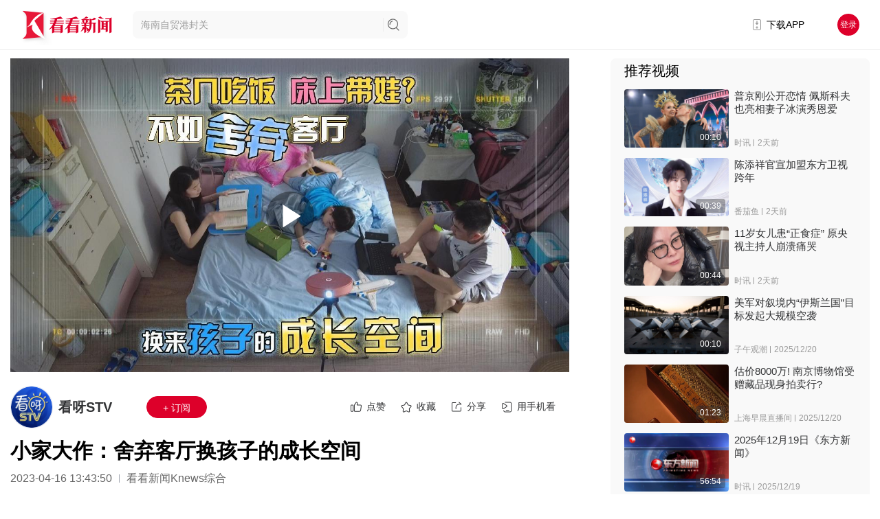

--- FILE ---
content_type: application/javascript; charset=UTF-8
request_url: https://www.kankanews.com/js/indexScroll.js?v=2.0
body_size: -155
content:
var timerIndex = 0;
window.IndexScroll = function(fn) {
  if (new Date().getTime() - timerIndex > 500) {
    timerIndex = new Date().getTime();
    $(window).scroll(function() {
      fn && fn();
    });
  }
};


--- FILE ---
content_type: application/javascript; charset=UTF-8
request_url: https://www.kankanews.com/js/noSupport.js?v=2.37.1
body_size: 335
content:
function getChromeVersion() {
  var arr = navigator.userAgent.split(" ");
  var chromeVersion = "";
  for (var i = 0; i < arr.length; i++) {
    if (/chrome/i.test(arr[i])) chromeVersion = arr[i];
  }
  if (chromeVersion) {
    return Number(chromeVersion.split("/")[1].split(".")[0]);
  } else {
    return false;
  }
}

if (
  /Trident/i.test(navigator.userAgent) ||
  (getChromeVersion() && getChromeVersion() < 57)
) {
  (function() {
    var body = document.body;
    var hasNoSupportTip = document.getElementById("noSupportTip");
    if (!hasNoSupportTip) {
      var alertHtml =
        '<div id="noSupportTip"class="no-support-tip"><div class="tip-content"><div class="content-text"><p>当前浏览器版本过低，为确保您的用户体验，建议使用最新版谷歌、火狐、Edge浏览器或者使用最新版搜狗、QQ、360浏览器的极速模式。</p></div><div id="noSupportCloseBtn"class="close-btn"></div></div></div>';
      body.innerHTML += alertHtml;
      var noSupportClose = document.getElementById("noSupportCloseBtn");
      var noSupportTip = document.getElementById("noSupportTip");
      noSupportClose.onclick = function() {
        body.removeChild(noSupportTip);
      };
    }
  })();
}


--- FILE ---
content_type: image/svg+xml
request_url: https://skin.kankanews.com/kknews/img/icon_user_subscribe.svg
body_size: 1396
content:
<svg xmlns="http://www.w3.org/2000/svg" xmlns:xlink="http://www.w3.org/1999/xlink" width="36" height="36" viewBox="0 0 36 36">
  <defs>
    <style>
      .cls-1 {
        stroke: #707070;
        opacity: 0;
        fill: url(#linear-gradient);
      }

      .cls-2 {
        fill: url(#linear-gradient-2);
      }

      .cls-3 {
        stroke: none;
      }

      .cls-4 {
        fill: none;
      }
    </style>
    <linearGradient id="linear-gradient" x1="0.5" x2="0.5" y2="1" gradientUnits="objectBoundingBox">
      <stop offset="0" stop-color="#ff906f"/>
      <stop offset="1" stop-color="#e91839"/>
    </linearGradient>
    <linearGradient id="linear-gradient-2" x1="0.104" y1="0.253" xlink:href="#linear-gradient"/>
  </defs>
  <g id="订阅" transform="translate(-61.672 -443.052)">
    <g id="矩形_984" data-name="矩形 984" class="cls-1" transform="translate(61.672 443.052)">
      <rect class="cls-3" width="36" height="36"/>
      <rect class="cls-4" x="0.5" y="0.5" width="35" height="35"/>
    </g>
    <path id="联合_46" data-name="联合 46" class="cls-2" d="M11.206,19.138H11.16a3.243,3.243,0,0,1-2.311-.963L1.917,11.206A6.592,6.592,0,0,1,1.908,1.92a6.507,6.507,0,0,1,9.237.007l.037.037.038-.038a6.509,6.509,0,0,1,9.237-.007,6.581,6.581,0,0,1,.772.934v0l.035.051.019.029.017.025A6.5,6.5,0,0,1,22.32,5.773s0,.005,0,.007l.007.057a6.643,6.643,0,0,1-.057,1.845c0,.012,0,.024-.006.035l-.005.029A6.519,6.519,0,0,1,21.2,10.305l-.006.009-.033.046-.021.03-.018.025-.036.049,0,0a6.686,6.686,0,0,1-.633.737l-6.933,6.97a3.272,3.272,0,0,1-.7.539h0l-.025.014-.025.014h0a3.23,3.23,0,0,1-1.477.394h-.079Z" transform="translate(68.595 451.552)"/>
  </g>
</svg>


--- FILE ---
content_type: application/javascript; charset=UTF-8
request_url: https://www.kankanews.com/_knews_nuxt/js/runtime.v2.37.1.js
body_size: 1940
content:
!function(o){function n(data){for(var n,t,r=data[0],d=data[1],l=data[2],i=0,v=[];i<r.length;i++)t=r[i],Object.prototype.hasOwnProperty.call(c,t)&&c[t]&&v.push(c[t][0]),c[t]=0;for(n in d)Object.prototype.hasOwnProperty.call(d,n)&&(o[n]=d[n]);for(f&&f(data);v.length;)v.shift()();return m.push.apply(m,l||[]),e()}function e(){for(var o,i=0;i<m.length;i++){for(var n=m[i],e=!0,t=1;t<n.length;t++){var d=n[t];0!==c[d]&&(e=!1)}e&&(m.splice(i--,1),o=r(r.s=n[0]))}return o}var t={},c={109:0},m=[];function r(n){if(t[n])return t[n].exports;var e=t[n]={i:n,l:!1,exports:{}};return o[n].call(e.exports,e,e.exports,r),e.l=!0,e.exports}r.e=function(o){var n=[],e=c[o];if(0!==e)if(e)n.push(e[2]);else{var t=new Promise((function(n,t){e=c[o]=[n,t]}));n.push(e[2]=t);var m,script=document.createElement("script");script.charset="utf-8",script.timeout=120,r.nc&&script.setAttribute("nonce",r.nc),script.src=function(o){return r.p+"js/"+({0:"vendors/components/common2-left-bar/components/program-list/pages/channel/_id/pages/index/pages/prog/fcd5f0cb",1:"vendors/components/common2-detail-preview-content/components/common2-video-player/pages/content_prev/67523037",2:"components/common2-detail-preview-content",3:"components/program-info",4:"components/report-publish-input",5:"components/aboutcn-history-components-yszc20250423",6:"components/aboutcn-son-components-hzml",7:"components/aboutcn-son-components-yszc",8:"pages/channel/_id/pages/index",9:"pages/program/_id/_date/pages/program/_id/index",12:"components/aboutcn-afooter",13:"components/aboutcn-asider",14:"components/aboutcn-left-bar",15:"components/aboutcn-son-components-about-title",16:"components/aboutcn-son-components-cjqd",17:"components/aboutcn-son-components-contact",18:"components/aboutcn-son-components-gc-serve",19:"components/aboutcn-son-components-link",20:"components/aboutcn-son-components-mggrxx",21:"components/aboutcn-son-components-product",22:"components/aboutcn-son-components-rights",23:"components/aboutcn-son-components-tsyfk",24:"components/aboutcn-son-components-us",25:"components/aboutcn-son-components-yhxy",26:"components/aboutcn-son-components-yyqx",27:"components/aboutcn-top-bar",28:"components/common2-ad-banner",29:"components/common2-back-top",30:"components/common2-copyright-notice",31:"components/common2-detail-comment",32:"components/common2-editor-info",33:"components/common2-hot-list-side",34:"components/common2-index-corner",35:"components/common2-index-live-player",36:"components/common2-k24-side",37:"components/common2-kan-kan-hao-item",38:"components/common2-left-bar",39:"components/common2-loading-tip",40:"components/common2-mask-canvas",41:"components/common2-mask-canvas-vertical",42:"components/common2-more-btn",43:"components/common2-news-item",44:"components/common2-ori2",45:"components/common2-qr-code",46:"components/common2-recommend-special",47:"components/common2-recommend-video",48:"components/common2-scroll-banner",49:"components/common2-search-list",50:"components/common2-special-item",51:"components/common2-subscription-card",52:"components/common2-tip-info",53:"components/common2-top-line2",54:"components/common2-top-news",55:"components/common2-video-player",56:"components/common2-weather",57:"components/common2-weather-new",58:"components/dialog-share",59:"components/img-viewer",60:"components/m-jianghu",61:"components/m-kankanxinwen",62:"components/m-loading-app",63:"components/program-list",64:"components/program-player",65:"components/program-qr-code",66:"components/program-recommend",67:"components/report-comment",68:"components/report-item",69:"components/report-relevance",70:"components/report-trace",71:"pages/a/_date/_id",72:"pages/aboutcn/_name",73:"pages/account/home",74:"pages/account/index",75:"pages/account/index/collect",76:"pages/account/index/history",77:"pages/account/index/subscription",78:"pages/channel/_id",79:"pages/content_preview/_id",80:"pages/detail/_id",81:"pages/detail_old/_id",82:"pages/detail_preview/_id",83:"pages/dragontv/index",84:"pages/index",85:"pages/k24/index",86:"pages/kandian/_id",87:"pages/kandian/index",88:"pages/kankanhao/_id",89:"pages/list/_",90:"pages/list/dragonList/_",91:"pages/list/newsList/_",92:"pages/list/onlive/_id",93:"pages/list/ztlist/zt/_id",94:"pages/list/ztlist/zt/index",95:"pages/liveroom_preview/_id",96:"pages/login/index",97:"pages/m/_",98:"pages/onlive/_id",99:"pages/program/_id/_date",100:"pages/program/_id/index",101:"pages/report/_id",102:"pages/report/index",103:"pages/search/index",104:"pages/special/_id",105:"pages/special/index",106:"pages/stv/index",107:"pages/xinwen/_id",108:"pages/xinwen/index"}[o]||o)+".v2.37.1.js"}(o);var d=new Error;m=function(n){script.onerror=script.onload=null,clearTimeout(l);var e=c[o];if(0!==e){if(e){var t=n&&("load"===n.type?"missing":n.type),m=n&&n.target&&n.target.src;d.message="Loading chunk "+o+" failed.\n("+t+": "+m+")",d.name="ChunkLoadError",d.type=t,d.request=m,e[1](d)}c[o]=void 0}};var l=setTimeout((function(){m({type:"timeout",target:script})}),12e4);script.onerror=script.onload=m,document.head.appendChild(script)}return Promise.all(n)},r.m=o,r.c=t,r.d=function(o,n,e){r.o(o,n)||Object.defineProperty(o,n,{enumerable:!0,get:e})},r.r=function(o){"undefined"!=typeof Symbol&&Symbol.toStringTag&&Object.defineProperty(o,Symbol.toStringTag,{value:"Module"}),Object.defineProperty(o,"__esModule",{value:!0})},r.t=function(o,n){if(1&n&&(o=r(o)),8&n)return o;if(4&n&&"object"==typeof o&&o&&o.__esModule)return o;var e=Object.create(null);if(r.r(e),Object.defineProperty(e,"default",{enumerable:!0,value:o}),2&n&&"string"!=typeof o)for(var t in o)r.d(e,t,function(n){return o[n]}.bind(null,t));return e},r.n=function(o){var n=o&&o.__esModule?function(){return o.default}:function(){return o};return r.d(n,"a",n),n},r.o=function(object,o){return Object.prototype.hasOwnProperty.call(object,o)},r.p="/_knews_nuxt/",r.oe=function(o){throw console.error(o),o};var d=window.webpackJsonp=window.webpackJsonp||[],l=d.push.bind(d);d.push=n,d=d.slice();for(var i=0;i<d.length;i++)n(d[i]);var f=l;e()}([]);